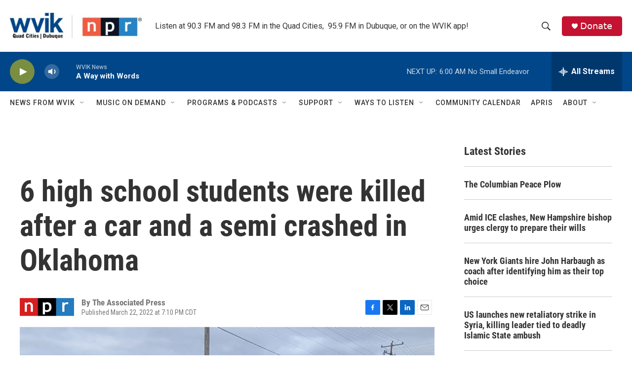

--- FILE ---
content_type: text/html; charset=utf-8
request_url: https://www.google.com/recaptcha/api2/aframe
body_size: -86
content:
<!DOCTYPE HTML><html><head><meta http-equiv="content-type" content="text/html; charset=UTF-8"></head><body><script nonce="0mEcxUhjZuesPvwF8SCWcQ">/** Anti-fraud and anti-abuse applications only. See google.com/recaptcha */ try{var clients={'sodar':'https://pagead2.googlesyndication.com/pagead/sodar?'};window.addEventListener("message",function(a){try{if(a.source===window.parent){var b=JSON.parse(a.data);var c=clients[b['id']];if(c){var d=document.createElement('img');d.src=c+b['params']+'&rc='+(localStorage.getItem("rc::a")?sessionStorage.getItem("rc::b"):"");window.document.body.appendChild(d);sessionStorage.setItem("rc::e",parseInt(sessionStorage.getItem("rc::e")||0)+1);localStorage.setItem("rc::h",'1768735019449');}}}catch(b){}});window.parent.postMessage("_grecaptcha_ready", "*");}catch(b){}</script></body></html>